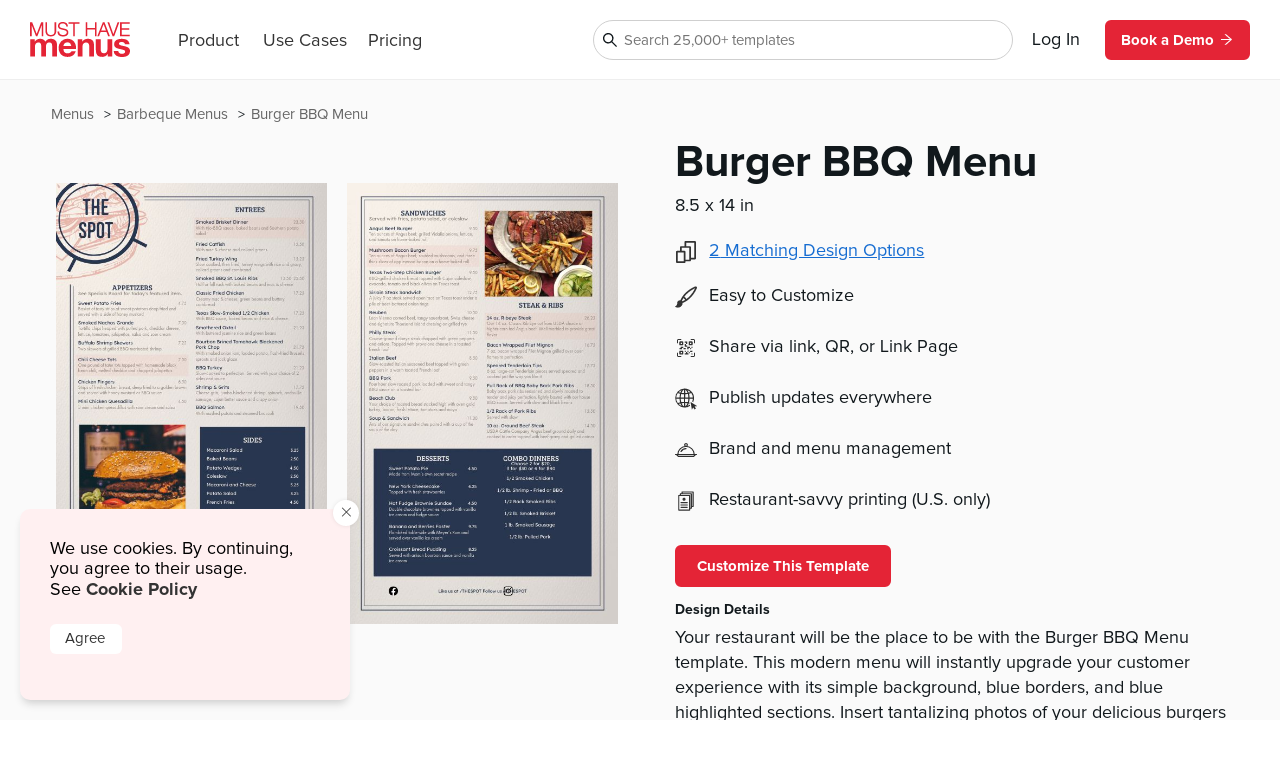

--- FILE ---
content_type: text/html
request_url: https://www.musthavemenus.com/menu-template/burger-bbq-menu.html?cat=7614
body_size: 10014
content:
<!DOCTYPE html>
<html lang="en" class="tk-proxima-nova">
<head>
	<meta charset="UTF-8">
	<meta name="viewport" content="width=device-width">
	<link rel="icon" type="image/png" href="/favicon-16x16.png" sizes="16x16">
	<link rel="icon" type="image/png" href="/favicon-32x32.png" sizes="32x32">
	<link rel="icon" type="image/png" href="/favicon-96x96.png" sizes="96x96">
	<link rel="icon" type="image/png" href="/favicon-160x160.png" sizes="160x160">

	<link rel="preconnect" href="https://www.mhme.nu">

	<meta name="generator" content="Astro v2.10.15">
	<meta name="description" content="Create a modern menu using the Burger BBQ Menu template. Design, edit, print -- all right here.">
	<meta name="keywords">

	

	<title>Burger BBQ Menu</title>

	<!-- Intercom -->
	
	
	
	
<!-- End Intercom -->

	<!-- Google Tag Manager -->
	
	<!-- End Google Tag Manager -->

	<!-- Fullstory -->
	<script> window['_fs_host'] = 'fullstory.com'; window['_fs_script'] = 'edge.fullstory.com/s/fs.js'; window['_fs_org'] = 'o-23XANY-na1'; window['_fs_namespace'] = 'FS'; !function(m,n,e,t,l,o,g,y){var s,f,a=function(h){ return!(h in m)||(m.console&&m.console.log&&m.console.log('FullStory namespace conflict. Please set window["_fs_namespace"].'),!1)}(e) ;function p(b){var h,d=[];function j(){h&&(d.forEach((function(b){var d;try{d=b[h[0]]&&b[h[0]](h[1])}catch(h){return void(b[3]&&b[3](h))} d&&d.then?d.then(b[2],b[3]):b[2]&&b[2](d)})),d.length=0)}function r(b){return function(d){h||(h=[b,d],j())}}return b(r(0),r(1)),{ then:function(b,h){return p((function(r,i){d.push([b,h,r,i]),j()}))}}}a&&(g=m[e]=function(){var b=function(b,d,j,r){function i(i,c){ h(b,d,j,i,c,r)}r=r||2;var c,u=/Async$/;return u.test(b)?(b=b.replace(u,""),"function"==typeof Promise?new Promise(i):p(i)):h(b,d,j,c,c,r)} ;function h(h,d,j,r,i,c){return b._api?b._api(h,d,j,r,i,c):(b.q&&b.q.push([h,d,j,r,i,c]),null)}return b.q=[],b}(),y=function(b){function h(h){ "function"==typeof h[4]&&h[4](new Error(b))}var d=g.q;if(d){for(var j=0;j<d.length;j++)h(d[j]);d.length=0,d.push=h}},function(){ (o=n.createElement(t)).async=!0,o.crossOrigin="anonymous",o.src="https://"+l,o.onerror=function(){y("Error loading "+l)} ;var b=n.getElementsByTagName(t)[0];b&&b.parentNode?b.parentNode.insertBefore(o,b):n.head.appendChild(o)}(),function(){function b(){} function h(b,h,d){g(b,h,d,1)}function d(b,d,j){h("setProperties",{type:b,properties:d},j)}function j(b,h){d("user",b,h)}function r(b,h,d){j({ uid:b},d),h&&j(h,d)}g.identify=r,g.setUserVars=j,g.identifyAccount=b,g.clearUserCookie=b,g.setVars=d,g.event=function(b,d,j){h("trackEvent",{ name:b,properties:d},j)},g.anonymize=function(){r(!1)},g.shutdown=function(){h("shutdown")},g.restart=function(){h("restart")}, g.log=function(b,d){h("log",{level:b,msg:d})},g.consent=function(b){h("setIdentity",{consent:!arguments.length||b})}}(),s="fetch", f="XMLHttpRequest",g._w={},g._w[f]=m[f],g._w[s]=m[s],m[s]&&(m[s]=function(){return g._w[s].apply(this,arguments)}),g._v="2.0.0") }(window,document,window._fs_namespace,"script",window._fs_script); </script>
	<!-- /Fullstory -->

	<!-- Rewardful Code -->
	
	<script async src="https://r.wdfl.co/rw.js" data-rewardful="e9d4c9"></script>
	<!-- End Rewardful Code -->

	

	

	
<link rel="stylesheet" href="/_astro/_name_.d831f0dc.css" />
<link rel="stylesheet" href="/_astro/_name_.b90f1143.css" />
<link rel="stylesheet" href="/_astro/_name_.e100395e.css" />
<link rel="stylesheet" href="/_astro/AppHeader.13d3f613.css" />
<link rel="stylesheet" href="/_astro/CookieNotification.c36fd073.css" />
<link rel="stylesheet" href="/_astro/Button.fdf18af4.css" />
<link rel="stylesheet" href="/_astro/MatchingDesignModal.66779292.css" /><script type="module" src="/_astro/hoisted.9056a9d6.js"></script></head>

<body id="app">
	<!-- Google Tag Manager (noscript) -->
	<noscript><iframe src="https://www.googletagmanager.com/ns.html?id=GTM-5WNV48VJ" height="0" width="0" style="display:none;visibility:hidden"></iframe></noscript>
	<!-- End Google Tag Manager (noscript) -->
	<style>astro-island,astro-slot,astro-static-slot{display:contents}</style><script>(()=>{var e=async t=>{await(await t())()};(self.Astro||(self.Astro={})).only=e;window.dispatchEvent(new Event("astro:only"));})();;(()=>{var d;{let p={0:t=>u(t),1:t=>l(t),2:t=>new RegExp(t),3:t=>new Date(t),4:t=>new Map(l(t)),5:t=>new Set(l(t)),6:t=>BigInt(t),7:t=>new URL(t),8:t=>new Uint8Array(t),9:t=>new Uint16Array(t),10:t=>new Uint32Array(t)},h=t=>{let[e,n]=t;return e in p?p[e](n):void 0},l=t=>t.map(h),u=t=>typeof t!="object"||t===null?t:Object.fromEntries(Object.entries(t).map(([e,n])=>[e,h(n)]));customElements.get("astro-island")||customElements.define("astro-island",(d=class extends HTMLElement{constructor(){super(...arguments);this.hydrate=async()=>{var i;if(!this.hydrator||!this.isConnected)return;let e=(i=this.parentElement)==null?void 0:i.closest("astro-island[ssr]");if(e){e.addEventListener("astro:hydrate",this.hydrate,{once:!0});return}let n=this.querySelectorAll("astro-slot"),o={},a=this.querySelectorAll("template[data-astro-template]");for(let r of a){let s=r.closest(this.tagName);s!=null&&s.isSameNode(this)&&(o[r.getAttribute("data-astro-template")||"default"]=r.innerHTML,r.remove())}for(let r of n){let s=r.closest(this.tagName);s!=null&&s.isSameNode(this)&&(o[r.getAttribute("name")||"default"]=r.innerHTML)}let c;try{c=this.hasAttribute("props")?u(JSON.parse(this.getAttribute("props"))):{}}catch(r){let s=this.getAttribute("component-url")||"<unknown>",y=this.getAttribute("component-export");throw y&&(s+=` (export ${y})`),console.error(`[hydrate] Error parsing props for component ${s}`,this.getAttribute("props"),r),r}await this.hydrator(this)(this.Component,c,o,{client:this.getAttribute("client")}),this.removeAttribute("ssr"),this.dispatchEvent(new CustomEvent("astro:hydrate"))}}connectedCallback(){!this.hasAttribute("await-children")||this.firstChild?this.childrenConnectedCallback():new MutationObserver((e,n)=>{n.disconnect(),setTimeout(()=>this.childrenConnectedCallback(),0)}).observe(this,{childList:!0})}async childrenConnectedCallback(){let e=this.getAttribute("before-hydration-url");e&&await import(e),this.start()}start(){let e=JSON.parse(this.getAttribute("opts")),n=this.getAttribute("client");if(Astro[n]===void 0){window.addEventListener(`astro:${n}`,()=>this.start(),{once:!0});return}Astro[n](async()=>{let o=this.getAttribute("renderer-url"),[a,{default:c}]=await Promise.all([import(this.getAttribute("component-url")),o?import(o):()=>()=>{}]),i=this.getAttribute("component-export")||"default";if(!i.includes("."))this.Component=a[i];else{this.Component=a;for(let r of i.split("."))this.Component=this.Component[r]}return this.hydrator=c,this.hydrate},e,this)}attributeChangedCallback(){this.hydrate()}},d.observedAttributes=["props"],d))}})();</script><astro-island uid="ZPTBPT" component-url="/_astro/AppHeader.c058421e.js" component-export="default" renderer-url="/_astro/client.ee951810.js" props="{}" ssr="" client="only" opts="{&quot;name&quot;:&quot;AppHeader&quot;,&quot;value&quot;:&quot;solid-js&quot;}"></astro-island>
	
  <main>
    <section class="fluid longtail">

      <div class="popcorn-container">
  <div>
      <a href="/menu-template/burger-bbq-menu.html">
        Burger BBQ Menu
      </a>
    </div><div>
      <a href="/category/barbeque-menus.html">
        Barbeque Menus
      </a>
    </div><div>
      <a href="/menu/browse.do">
        Menus
      </a>
    </div>
</div>

      <header>
        <div class="thumbs">
          <astro-island uid="Z2tfaXS" component-url="/_astro/CustomizeTemplateThumbs.f2e74560.js" component-export="default" renderer-url="/_astro/client.ee951810.js" props="{&quot;design&quot;:[0,{&quot;id&quot;:[0,&quot;9b0ad264-ef61-402c-b63a-5dbe4cc76083&quot;],&quot;colors&quot;:[0,&quot;#FFFFFF,#28364f,#E8B6AA,#282626,#8E877E,#EDE8E2,#000000,#ede8e2,#e8b6aa&quot;],&quot;created_date&quot;:[3,&quot;2020-06-18T10:42:18.000Z&quot;],&quot;description&quot;:[0,&quot;Your restaurant will be the place to be with the Burger BBQ Menu template. This modern menu will instantly upgrade your customer experience with its simple background, blue borders, and blue highlighted sections. Insert tantalizing photos of your delicious burgers to get customers&#39; mouths salivating the moment they sit down. Our exclusive design software makes it easy to customize this template and create a menu that’s unique to your business. Upload logos, add imagery, change colors, rearrange text, and more in minutes. Once you’re happy with your design, order your prints through our professional print department and receive them right to your door. \n&quot;],&quot;fonts&quot;:[0,&quot;node_family_mocha_mattari,node_family_bree_serif,node_family_lexend_deca,node_family_futura-pt&quot;],&quot;html&quot;:[0,&quot;&quot;],&quot;name&quot;:[0,&quot;Burger BBQ Menu&quot;],&quot;page_count&quot;:[0,2],&quot;pdf&quot;:[0,&quot;/apache/images/13/timber/891454/design/9b0ad264-ef61-402c-b63a-5dbe4cc76083.pdf&quot;],&quot;privacy&quot;:[0,null],&quot;removed&quot;:[8,[0]],&quot;size&quot;:[0,&quot;menu-legal&quot;],&quot;thumb&quot;:[0,null],&quot;thumb_updated_date&quot;:[0,null],&quot;type&quot;:[0,&quot;template&quot;],&quot;updated_date&quot;:[3,&quot;2024-03-06T09:20:58.000Z&quot;],&quot;url&quot;:[0,null],&quot;visitor_id&quot;:[0,null],&quot;location_id&quot;:[0,1000138421],&quot;member_id&quot;:[0,891454],&quot;status&quot;:[0,&quot;published&quot;],&quot;template_id&quot;:[0,null],&quot;designer&quot;:[0,&quot;lindsayp@musthavemenus.com&quot;],&quot;last_edited_date&quot;:[0,null],&quot;notes&quot;:[0,&quot;Designed by Sencia&quot;],&quot;brandColors&quot;:[0,null],&quot;height&quot;:[0,null],&quot;themeColors&quot;:[0,null],&quot;unit&quot;:[0,null],&quot;width&quot;:[0,null],&quot;png&quot;:[0,null],&quot;version&quot;:[0,null],&quot;appVersion&quot;:[0,&quot;0&quot;],&quot;folders&quot;:[0,null],&quot;app_version&quot;:[0,1.21],&quot;has_changes&quot;:[8,[1]],&quot;meta_description&quot;:[0,&quot;Create a modern menu using the Burger BBQ Menu template. Design, edit, print -- all right here.&quot;],&quot;page_title&quot;:[0,null],&quot;is_test&quot;:[8,[1]],&quot;rank&quot;:[0,15],&quot;assigned_to&quot;:[0,null],&quot;is_locked&quot;:[8,[0]],&quot;jpg&quot;:[0,null],&quot;last_download_date&quot;:[3,&quot;2020-06-18T11:31:50.000Z&quot;],&quot;last_saved_tag&quot;:[0,&quot;Og55A0N7YK7L&quot;],&quot;compressed&quot;:[0,&quot;218218&quot;],&quot;linked_parent&quot;:[0,&quot;&quot;],&quot;free&quot;:[8,[1]],&quot;urank&quot;:[0,null],&quot;in_use&quot;:[0,&quot;LJ&quot;],&quot;in_use_member_id&quot;:[0,898655],&quot;owner_id&quot;:[0,null],&quot;team_id&quot;:[0,null],&quot;creator_name&quot;:[0,null],&quot;in_use_last_ping_at&quot;:[0,1709745647039],&quot;has_toast_items&quot;:[8,[0]],&quot;toast_item&quot;:[0,&quot;&quot;],&quot;clover_item&quot;:[0,&quot;&quot;],&quot;has_clover_items&quot;:[8,[0]],&quot;webm&quot;:[0,null],&quot;mp4&quot;:[0,null],&quot;last_content_update_date&quot;:[0,null],&quot;has_video&quot;:[0,null],&quot;has_square_items&quot;:[8,[0]],&quot;square_item&quot;:[0,&quot;&quot;],&quot;clover_sections&quot;:[0,&quot;&quot;],&quot;square_sections&quot;:[0,&quot;&quot;],&quot;toast_sections&quot;:[0,&quot;&quot;],&quot;pos_updated_date&quot;:[0,null],&quot;pos_updated_enabled&quot;:[0,null],&quot;dsa_updated_enabled&quot;:[0,null],&quot;has_treez_items&quot;:[0,null],&quot;treez_item&quot;:[0,null],&quot;treez_sections&quot;:[0,null],&quot;has_popmenu_items&quot;:[0,null],&quot;popmenu_item&quot;:[0,null],&quot;popmenu_sections&quot;:[0,null],&quot;has_itemlibrary_items&quot;:[0,null],&quot;itemlibrary_item&quot;:[0,null],&quot;itemlibrary_sections&quot;:[0,null],&quot;links_updated_enabled&quot;:[0,null],&quot;last_editor_name&quot;:[0,null],&quot;il_updated_enabled&quot;:[0,null],&quot;is_per_page_mode&quot;:[8,[0]],&quot;categoryId&quot;:[0,7428]}],&quot;isLandscape&quot;:[0,false]}" ssr="" client="only" opts="{&quot;name&quot;:&quot;CustomizeTemplateThumbs&quot;,&quot;value&quot;:&quot;solid-js&quot;}"></astro-island>
        </div>

        <div class="text">
          <astro-island uid="Z1EWppa" component-url="/_astro/LongtailProLabel.480db1d6.js" component-export="default" renderer-url="/_astro/client.ee951810.js" props="{&quot;isFree&quot;:[0,true]}" ssr="" client="only" opts="{&quot;name&quot;:&quot;LongtailProLabel&quot;,&quot;value&quot;:&quot;solid-js&quot;}"></astro-island>
          <h1>Burger BBQ Menu</h1>
          <p class="dimensions">8.5
            x 14 in</p>
          <ul>
            <li>
                <div>
                  <svg data-hk="0-0" xmlns="http://www.w3.org/2000/svg" viewBox="0 0 18.11 20.09"><path id="Path_1864" d="M17.33,0H8.41c-.43,0-.78,.35-.78,.78v3.94h-3.21c-.43,0-.78,.35-.78,.78v3.5H.78c-.43,0-.78,.35-.78,.78v9.54c0,.43,.35,.78,.78,.78H7.8c.43,0,.78-.35,.78-.78v-.74h4.16c.43,0,.78-.35,.78-.78v-1.01h3.82c.43,0,.78-.35,.78-.78V.78c0-.43-.35-.78-.78-.78m-.78,15.23h-3.04V5.5c0-.43-.35-.78-.78-.78h-3.55V1.56h7.36V15.23Zm-4.59,1.56v.23h-3.38v-7.25c-.02-.42-.36-.76-.78-.78h-2.6v-2.72h6.76v10.51h0Zm-4.94,1.75H1.56v-7.99H7.02v7.99Z" fill="#333"></path></svg>
                </div>
                <astro-island uid="Z2kksSc" component-url="/_astro/MatchingDesignModal.896b8c6d.js" component-export="default" renderer-url="/_astro/client.ee951810.js" props="{&quot;collection&quot;:[1,[[0,{&quot;id&quot;:[0,&quot;9b0ad264-ef61-402c-b63a-5dbe4cc76083&quot;],&quot;colors&quot;:[0,&quot;#FFFFFF,#28364f,#E8B6AA,#282626,#8E877E,#EDE8E2,#000000,#ede8e2,#e8b6aa&quot;],&quot;created_date&quot;:[3,&quot;2020-06-18T10:42:18.000Z&quot;],&quot;description&quot;:[0,&quot;Your restaurant will be the place to be with the Burger BBQ Menu template. This modern menu will instantly upgrade your customer experience with its simple background, blue borders, and blue highlighted sections. Insert tantalizing photos of your delicious burgers to get customers&#39; mouths salivating the moment they sit down. Our exclusive design software makes it easy to customize this template and create a menu that’s unique to your business. Upload logos, add imagery, change colors, rearrange text, and more in minutes. Once you’re happy with your design, order your prints through our professional print department and receive them right to your door. \n&quot;],&quot;fonts&quot;:[0,&quot;node_family_mocha_mattari,node_family_bree_serif,node_family_lexend_deca,node_family_futura-pt&quot;],&quot;html&quot;:[0,&quot;&quot;],&quot;name&quot;:[0,&quot;Burger BBQ Menu&quot;],&quot;page_count&quot;:[0,2],&quot;pdf&quot;:[0,&quot;/apache/images/13/timber/891454/design/9b0ad264-ef61-402c-b63a-5dbe4cc76083.pdf&quot;],&quot;privacy&quot;:[0,null],&quot;removed&quot;:[8,[0]],&quot;size&quot;:[0,&quot;menu-legal&quot;],&quot;thumb&quot;:[0,null],&quot;thumb_updated_date&quot;:[0,null],&quot;type&quot;:[0,&quot;template&quot;],&quot;updated_date&quot;:[3,&quot;2024-03-06T09:20:58.000Z&quot;],&quot;url&quot;:[0,null],&quot;visitor_id&quot;:[0,null],&quot;location_id&quot;:[0,1000138421],&quot;member_id&quot;:[0,891454],&quot;status&quot;:[0,&quot;published&quot;],&quot;template_id&quot;:[0,null],&quot;designer&quot;:[0,&quot;lindsayp@musthavemenus.com&quot;],&quot;last_edited_date&quot;:[0,null],&quot;notes&quot;:[0,&quot;Designed by Sencia&quot;],&quot;brandColors&quot;:[0,null],&quot;height&quot;:[0,null],&quot;themeColors&quot;:[0,null],&quot;unit&quot;:[0,null],&quot;width&quot;:[0,null],&quot;png&quot;:[0,null],&quot;version&quot;:[0,null],&quot;appVersion&quot;:[0,&quot;0&quot;],&quot;folders&quot;:[0,null],&quot;app_version&quot;:[0,1.21],&quot;has_changes&quot;:[8,[1]],&quot;meta_description&quot;:[0,&quot;Create a modern menu using the Burger BBQ Menu template. Design, edit, print -- all right here.&quot;],&quot;page_title&quot;:[0,null],&quot;is_test&quot;:[8,[1]],&quot;rank&quot;:[0,15],&quot;assigned_to&quot;:[0,null],&quot;is_locked&quot;:[8,[0]],&quot;jpg&quot;:[0,null],&quot;last_download_date&quot;:[3,&quot;2020-06-18T11:31:50.000Z&quot;],&quot;last_saved_tag&quot;:[0,&quot;Og55A0N7YK7L&quot;],&quot;compressed&quot;:[0,&quot;218218&quot;],&quot;linked_parent&quot;:[0,&quot;&quot;],&quot;free&quot;:[8,[1]],&quot;urank&quot;:[0,null],&quot;in_use&quot;:[0,&quot;LJ&quot;],&quot;in_use_member_id&quot;:[0,898655],&quot;owner_id&quot;:[0,null],&quot;team_id&quot;:[0,null],&quot;creator_name&quot;:[0,null],&quot;in_use_last_ping_at&quot;:[0,1709745647039],&quot;has_toast_items&quot;:[8,[0]],&quot;toast_item&quot;:[0,&quot;&quot;],&quot;clover_item&quot;:[0,&quot;&quot;],&quot;has_clover_items&quot;:[8,[0]],&quot;webm&quot;:[0,null],&quot;mp4&quot;:[0,null],&quot;last_content_update_date&quot;:[0,null],&quot;has_video&quot;:[0,null],&quot;has_square_items&quot;:[8,[0]],&quot;square_item&quot;:[0,&quot;&quot;],&quot;clover_sections&quot;:[0,&quot;&quot;],&quot;square_sections&quot;:[0,&quot;&quot;],&quot;toast_sections&quot;:[0,&quot;&quot;],&quot;pos_updated_date&quot;:[0,null],&quot;pos_updated_enabled&quot;:[0,null],&quot;dsa_updated_enabled&quot;:[0,null],&quot;has_treez_items&quot;:[0,null],&quot;treez_item&quot;:[0,null],&quot;treez_sections&quot;:[0,null],&quot;has_popmenu_items&quot;:[0,null],&quot;popmenu_item&quot;:[0,null],&quot;popmenu_sections&quot;:[0,null],&quot;has_itemlibrary_items&quot;:[0,null],&quot;itemlibrary_item&quot;:[0,null],&quot;itemlibrary_sections&quot;:[0,null],&quot;links_updated_enabled&quot;:[0,null],&quot;last_editor_name&quot;:[0,null],&quot;il_updated_enabled&quot;:[0,null],&quot;is_per_page_mode&quot;:[8,[0]],&quot;categoryId&quot;:[0,7428]}],[0,{&quot;id&quot;:[0,&quot;244a716a-9a39-46df-91c1-ac1d37657332&quot;],&quot;colors&quot;:[0,&quot;#FFFFFF,#E8B6AA,#28364f,#8E877E,#EDE8E2,#000000,#931c1c,#282626,#ede8e2,#e8b6aa,gr-#ffffff-#000000&quot;],&quot;created_date&quot;:[3,&quot;2020-06-18T11:32:30.000Z&quot;],&quot;description&quot;:[0,&quot;Your menu design will hit the spot when you use the Burger BBQ Takeout Menu template from MustHaveMenus! A clever target graphic centers around a scrumptious burger photo that is sure to grab your customers&#39; attention! White, pink, and blue accents give this barbecue template an eccentric appearance. Clean formatting and font lend the menu a casual and modern feel. With our drag-and-drop Menu Maker, adding imagery, changing fonts, inserting logos, switching colors, and more is quick and simple. Make your edits, order prints or download the design, and thrill your customers with a brand-new menu. \n&quot;],&quot;fonts&quot;:[0,&quot;node_family_mocha_mattari,node_family_lexend_deca,node_family_bree_serif,node_family_futura-pt&quot;],&quot;html&quot;:[0,&quot;&quot;],&quot;name&quot;:[0,&quot;Burger BBQ Takeout Menu&quot;],&quot;page_count&quot;:[0,2],&quot;pdf&quot;:[0,&quot;/apache/images/13/timber/891454/design/9b0ad264-ef61-402c-b63a-5dbe4cc76083.pdf&quot;],&quot;privacy&quot;:[0,null],&quot;removed&quot;:[8,[0]],&quot;size&quot;:[0,&quot;takeout-legal-trifold&quot;],&quot;thumb&quot;:[0,null],&quot;thumb_updated_date&quot;:[0,null],&quot;type&quot;:[0,&quot;template&quot;],&quot;updated_date&quot;:[3,&quot;2024-03-06T09:24:14.000Z&quot;],&quot;url&quot;:[0,null],&quot;visitor_id&quot;:[0,null],&quot;location_id&quot;:[0,1000138421],&quot;member_id&quot;:[0,891454],&quot;status&quot;:[0,&quot;published&quot;],&quot;template_id&quot;:[0,null],&quot;designer&quot;:[0,&quot;lindsayp@musthavemenus.com&quot;],&quot;last_edited_date&quot;:[0,null],&quot;notes&quot;:[0,&quot;Designed by Sencia&quot;],&quot;brandColors&quot;:[0,null],&quot;height&quot;:[0,null],&quot;themeColors&quot;:[0,null],&quot;unit&quot;:[0,null],&quot;width&quot;:[0,null],&quot;png&quot;:[0,null],&quot;version&quot;:[0,null],&quot;appVersion&quot;:[0,&quot;0&quot;],&quot;folders&quot;:[0,null],&quot;app_version&quot;:[0,1.21],&quot;has_changes&quot;:[8,[1]],&quot;meta_description&quot;:[0,&quot;Create a unique takeout menu with the Burger BBQ Takeout Menu template. Design, edit, and print -- all in one place.&quot;],&quot;page_title&quot;:[0,null],&quot;is_test&quot;:[8,[1]],&quot;rank&quot;:[0,14],&quot;assigned_to&quot;:[0,null],&quot;is_locked&quot;:[8,[0]],&quot;jpg&quot;:[0,null],&quot;last_download_date&quot;:[3,&quot;2020-06-18T11:31:50.000Z&quot;],&quot;last_saved_tag&quot;:[0,&quot;ntn6y7ddGxYG&quot;],&quot;compressed&quot;:[0,&quot;239712&quot;],&quot;linked_parent&quot;:[0,&quot;9b0ad264-ef61-402c-b63a-5dbe4cc76083&quot;],&quot;free&quot;:[8,[1]],&quot;urank&quot;:[0,null],&quot;in_use&quot;:[0,&quot;LJ&quot;],&quot;in_use_member_id&quot;:[0,898655],&quot;owner_id&quot;:[0,null],&quot;team_id&quot;:[0,null],&quot;creator_name&quot;:[0,null],&quot;in_use_last_ping_at&quot;:[0,1709745846017],&quot;has_toast_items&quot;:[8,[0]],&quot;toast_item&quot;:[0,&quot;&quot;],&quot;clover_item&quot;:[0,&quot;&quot;],&quot;has_clover_items&quot;:[8,[0]],&quot;webm&quot;:[0,null],&quot;mp4&quot;:[0,null],&quot;last_content_update_date&quot;:[0,null],&quot;has_video&quot;:[0,null],&quot;has_square_items&quot;:[8,[0]],&quot;square_item&quot;:[0,&quot;&quot;],&quot;clover_sections&quot;:[0,&quot;&quot;],&quot;square_sections&quot;:[0,&quot;&quot;],&quot;toast_sections&quot;:[0,&quot;&quot;],&quot;pos_updated_date&quot;:[0,null],&quot;pos_updated_enabled&quot;:[0,null],&quot;dsa_updated_enabled&quot;:[0,null],&quot;has_treez_items&quot;:[0,null],&quot;treez_item&quot;:[0,null],&quot;treez_sections&quot;:[0,null],&quot;has_popmenu_items&quot;:[0,null],&quot;popmenu_item&quot;:[0,null],&quot;popmenu_sections&quot;:[0,null],&quot;has_itemlibrary_items&quot;:[0,null],&quot;itemlibrary_item&quot;:[0,null],&quot;itemlibrary_sections&quot;:[0,null],&quot;links_updated_enabled&quot;:[0,null],&quot;last_editor_name&quot;:[0,null],&quot;il_updated_enabled&quot;:[0,null],&quot;is_per_page_mode&quot;:[8,[0]]}]]]}" ssr="" client="only" opts="{&quot;name&quot;:&quot;MatchingDesignModal&quot;,&quot;value&quot;:&quot;solid-js&quot;}"></astro-island>
              </li>
            <li>
              <img src="https://timber.mhmcdn.com/site/marketing/icons/PaintbrushIcon.svg" alt="customize icon">
              <p>Easy to Customize</p>
            </li>
            <li>
              <img src="https://timber.mhmcdn.com/site/marketing/icons/QRCodeCornersIcon.svg" alt="share icon">
              <p>Share via link, QR, or Link Page</p>
            </li>
            <li>
              <img src="https://timber.mhmcdn.com/site/marketing/icons/Online.svg" alt="publish icon">
              <p>Publish updates everywhere</p>
            </li>
            <li>
              <img src="https://timber.mhmcdn.com/site/marketing/icons/Hospitality.svg" alt="brand icon">
              <p>Brand and menu management</p>
            </li>
            <li>
                <img src="https://timber.mhmcdn.com/site/marketing/icons/Prints.svg" alt="print icon">
                <p>Restaurant-savvy printing (U.S. only)</p>
              </li>
          </ul>

          <astro-island uid="Z1J4QpE" component-url="/_astro/CustomizeTemplateButton.78295013.js" component-export="default" renderer-url="/_astro/client.ee951810.js" props="{&quot;isFree&quot;:[0,true],&quot;designId&quot;:[0,&quot;9b0ad264-ef61-402c-b63a-5dbe4cc76083&quot;]}" ssr="" client="only" opts="{&quot;name&quot;:&quot;CustomizeTemplateButton&quot;,&quot;value&quot;:&quot;solid-js&quot;}"></astro-island>

          <h6>Design Details</h6>
          <p class="description">Your restaurant will be the place to be with the Burger BBQ Menu template. This modern menu will instantly upgrade your customer experience with its simple background, blue borders, and blue highlighted sections. Insert tantalizing photos of your delicious burgers to get customers&#39; mouths salivating the moment they sit down. Our exclusive design software makes it easy to customize this template and create a menu that’s unique to your business. Upload logos, add imagery, change colors, rearrange text, and more in minutes. Once you’re happy with your design, order your prints through our professional print department and receive them right to your door. 
</p>
        </div>
      </header>

      <div id="designs" class="designs" style="opacity: 0">
  <div class="design">
      <a href="/menu-template/bbq-sandwiches-menu.html">
        <div class="image">
          <img src="https://timber.mhmcdn.com/public/member/891454/thumb/cba487df-8cc5-4091-b1b2-7cba14fead6b-w300-p1.jpg" loading="lazy" width="300" alt="">
          <astro-island uid="AOW5" component-url="/_astro/FreeProThumbLabel.ae36cfa3.js" component-export="default" renderer-url="/_astro/client.ee951810.js" props="{&quot;isFree&quot;:[0,true]}" ssr="" client="only" opts="{&quot;name&quot;:&quot;FreeProThumbLabel&quot;,&quot;value&quot;:&quot;solid-js&quot;}"></astro-island>
        </div>
        <span>BBQ Sandwiches Menu</span>
      </a>
    </div><div class="design">
      <a href="/menu-template/fierce-bbq-menu.html">
        <div class="image">
          <img src="https://timber.mhmcdn.com/public/member/619603/thumb/93b7abd0-60d3-4e81-a17d-6efd3790a3b7-w300-p1.jpg" loading="lazy" width="300" alt="">
          <astro-island uid="AOW5" component-url="/_astro/FreeProThumbLabel.ae36cfa3.js" component-export="default" renderer-url="/_astro/client.ee951810.js" props="{&quot;isFree&quot;:[0,true]}" ssr="" client="only" opts="{&quot;name&quot;:&quot;FreeProThumbLabel&quot;,&quot;value&quot;:&quot;solid-js&quot;}"></astro-island>
        </div>
        <span>Fierce BBQ Menu</span>
      </a>
    </div><div class="design">
      <a href="/menu-template/southern-platter-bbq-menu.html">
        <div class="image">
          <img src="https://timber.mhmcdn.com/public/member/891454/thumb/11550129-f1e8-46bb-822b-9360fd5b5b30-w300-p1.jpg" loading="lazy" width="300" alt="">
          <astro-island uid="AOW5" component-url="/_astro/FreeProThumbLabel.ae36cfa3.js" component-export="default" renderer-url="/_astro/client.ee951810.js" props="{&quot;isFree&quot;:[0,true]}" ssr="" client="only" opts="{&quot;name&quot;:&quot;FreeProThumbLabel&quot;,&quot;value&quot;:&quot;solid-js&quot;}"></astro-island>
        </div>
        <span>Southern Platter BBQ Menu</span>
      </a>
    </div><div class="design">
      <a href="/menu-template/stars-bbq-menu.html">
        <div class="image">
          <img src="https://timber.mhmcdn.com/public/member/619603/thumb/b61b9b1e-9e88-4eba-ac0b-58af99594af6-w300-p1.jpg" loading="lazy" width="300" alt="">
          <astro-island uid="AOW5" component-url="/_astro/FreeProThumbLabel.ae36cfa3.js" component-export="default" renderer-url="/_astro/client.ee951810.js" props="{&quot;isFree&quot;:[0,true]}" ssr="" client="only" opts="{&quot;name&quot;:&quot;FreeProThumbLabel&quot;,&quot;value&quot;:&quot;solid-js&quot;}"></astro-island>
        </div>
        <span>Stars BBQ Menu</span>
      </a>
    </div><div class="design">
      <a href="/menu-template/wood-fire-bbq-menu.html">
        <div class="image">
          <img src="https://timber.mhmcdn.com/public/member/619603/thumb/f280324a-15fe-4608-b7dc-dec011a7905d-w300-p1.jpg" loading="lazy" width="300" alt="">
          <astro-island uid="AOW5" component-url="/_astro/FreeProThumbLabel.ae36cfa3.js" component-export="default" renderer-url="/_astro/client.ee951810.js" props="{&quot;isFree&quot;:[0,true]}" ssr="" client="only" opts="{&quot;name&quot;:&quot;FreeProThumbLabel&quot;,&quot;value&quot;:&quot;solid-js&quot;}"></astro-island>
        </div>
        <span>Wood Fire BBQ Menu</span>
      </a>
    </div><div class="design">
      <a href="/menu-template/basic-steakhouse-menu.html">
        <div class="image">
          <img src="https://timber.mhmcdn.com/public/member/891454/thumb/f0b66904-12ce-47d3-ac57-6b0af5628ae5-w300-p1.jpg" loading="lazy" width="300" alt="">
          <astro-island uid="AOW5" component-url="/_astro/FreeProThumbLabel.ae36cfa3.js" component-export="default" renderer-url="/_astro/client.ee951810.js" props="{&quot;isFree&quot;:[0,true]}" ssr="" client="only" opts="{&quot;name&quot;:&quot;FreeProThumbLabel&quot;,&quot;value&quot;:&quot;solid-js&quot;}"></astro-island>
        </div>
        <span>Basic Steakhouse Menu</span>
      </a>
    </div><div class="design">
      <a href="/menu-template/bbq-ribs-menu.html">
        <div class="image">
          <img src="https://timber.mhmcdn.com/public/member/898655/thumb/b7d7f161-e309-444e-9152-db295b61b000-w300-p1.jpg" loading="lazy" width="300" alt="">
          <astro-island uid="AOW5" component-url="/_astro/FreeProThumbLabel.ae36cfa3.js" component-export="default" renderer-url="/_astro/client.ee951810.js" props="{&quot;isFree&quot;:[0,true]}" ssr="" client="only" opts="{&quot;name&quot;:&quot;FreeProThumbLabel&quot;,&quot;value&quot;:&quot;solid-js&quot;}"></astro-island>
        </div>
        <span>BBQ Ribs Menu</span>
      </a>
    </div><div class="design">
      <a href="/menu-template/bbq-smokehouse-menu.html">
        <div class="image">
          <img src="https://timber.mhmcdn.com/public/member/959829/thumb/e7b86a5d-0407-484d-9808-37f381f843bc-w300-p1.jpg" loading="lazy" width="300" alt="">
          <astro-island uid="AOW5" component-url="/_astro/FreeProThumbLabel.ae36cfa3.js" component-export="default" renderer-url="/_astro/client.ee951810.js" props="{&quot;isFree&quot;:[0,true]}" ssr="" client="only" opts="{&quot;name&quot;:&quot;FreeProThumbLabel&quot;,&quot;value&quot;:&quot;solid-js&quot;}"></astro-island>
        </div>
        <span>BBQ Smokehouse Menu</span>
      </a>
    </div><div class="design">
      <a href="/menu-template/black-bbq-food-truck-menu.html">
        <div class="image">
          <img src="https://timber.mhmcdn.com/public/member/891454/thumb/38856558-eb09-4e30-ba8f-0ecfee199357-w300-p1.jpg" loading="lazy" width="300" alt="">
          <astro-island uid="AOW5" component-url="/_astro/FreeProThumbLabel.ae36cfa3.js" component-export="default" renderer-url="/_astro/client.ee951810.js" props="{&quot;isFree&quot;:[0,true]}" ssr="" client="only" opts="{&quot;name&quot;:&quot;FreeProThumbLabel&quot;,&quot;value&quot;:&quot;solid-js&quot;}"></astro-island>
        </div>
        <span>Black BBQ Food Truck Menu</span>
      </a>
    </div><div class="design">
      <a href="/menu-template/blue-bbq-menu.html">
        <div class="image">
          <img src="https://timber.mhmcdn.com/public/member/959828/thumb/773c46f2-d4ac-4162-911e-bd9f5122d50d-w300-p1.jpg" loading="lazy" width="300" alt="">
          <astro-island uid="AOW5" component-url="/_astro/FreeProThumbLabel.ae36cfa3.js" component-export="default" renderer-url="/_astro/client.ee951810.js" props="{&quot;isFree&quot;:[0,true]}" ssr="" client="only" opts="{&quot;name&quot;:&quot;FreeProThumbLabel&quot;,&quot;value&quot;:&quot;solid-js&quot;}"></astro-island>
        </div>
        <span>Blue BBQ Menu</span>
      </a>
    </div><div class="design">
      <a href="/menu-template/dynamic-dark-bbq-menu.html">
        <div class="image">
          <img src="https://timber.mhmcdn.com/public/member/959829/thumb/2515ff78-591b-4625-b851-94da0a67268b-w300-p1.jpg" loading="lazy" width="300" alt="">
          <astro-island uid="AOW5" component-url="/_astro/FreeProThumbLabel.ae36cfa3.js" component-export="default" renderer-url="/_astro/client.ee951810.js" props="{&quot;isFree&quot;:[0,true]}" ssr="" client="only" opts="{&quot;name&quot;:&quot;FreeProThumbLabel&quot;,&quot;value&quot;:&quot;solid-js&quot;}"></astro-island>
        </div>
        <span>Dynamic Dark BBQ Menu</span>
      </a>
    </div><div class="design">
      <a href="/menu-template/flaming-bbq-food-truck-menu.html">
        <div class="image">
          <img src="https://timber.mhmcdn.com/public/member/867273/thumb/c78d0cf4-2620-43b5-8cd4-064a41b67816-w300-p1.jpg" loading="lazy" width="300" alt="">
          <astro-island uid="AOW5" component-url="/_astro/FreeProThumbLabel.ae36cfa3.js" component-export="default" renderer-url="/_astro/client.ee951810.js" props="{&quot;isFree&quot;:[0,true]}" ssr="" client="only" opts="{&quot;name&quot;:&quot;FreeProThumbLabel&quot;,&quot;value&quot;:&quot;solid-js&quot;}"></astro-island>
        </div>
        <span>Flaming BBQ Food Truck Menu</span>
      </a>
    </div><div class="design">
      <a href="/menu-template/grill-bbq-menu.html">
        <div class="image">
          <img src="https://timber.mhmcdn.com/public/member/891454/thumb/411a6aa4-b9e1-42c8-9127-b25dbdaf1e4c-w300-p1.jpg" loading="lazy" width="300" alt="">
          <astro-island uid="AOW5" component-url="/_astro/FreeProThumbLabel.ae36cfa3.js" component-export="default" renderer-url="/_astro/client.ee951810.js" props="{&quot;isFree&quot;:[0,true]}" ssr="" client="only" opts="{&quot;name&quot;:&quot;FreeProThumbLabel&quot;,&quot;value&quot;:&quot;solid-js&quot;}"></astro-island>
        </div>
        <span>Grill BBQ Menu</span>
      </a>
    </div><div class="design">
      <a href="/menu-template/grill-restaurant-menu.html">
        <div class="image">
          <img src="https://timber.mhmcdn.com/public/member/959837/thumb/1c7804b2-f9c9-4397-8c5f-bd62e385b62a-w300-p1.jpg" loading="lazy" width="300" alt="">
          <astro-island uid="AOW5" component-url="/_astro/FreeProThumbLabel.ae36cfa3.js" component-export="default" renderer-url="/_astro/client.ee951810.js" props="{&quot;isFree&quot;:[0,true]}" ssr="" client="only" opts="{&quot;name&quot;:&quot;FreeProThumbLabel&quot;,&quot;value&quot;:&quot;solid-js&quot;}"></astro-island>
        </div>
        <span>Grill Restaurant Menu</span>
      </a>
    </div><div class="design">
      <a href="/menu-template/impactful-bbq-menu.html">
        <div class="image">
          <img src="https://timber.mhmcdn.com/public/member/959829/thumb/2174304d-b325-4bbf-a6cf-1646bcfd6dcb-w300-p1.jpg" loading="lazy" width="300" alt="">
          <astro-island uid="AOW5" component-url="/_astro/FreeProThumbLabel.ae36cfa3.js" component-export="default" renderer-url="/_astro/client.ee951810.js" props="{&quot;isFree&quot;:[0,true]}" ssr="" client="only" opts="{&quot;name&quot;:&quot;FreeProThumbLabel&quot;,&quot;value&quot;:&quot;solid-js&quot;}"></astro-island>
        </div>
        <span>Impactful BBQ Menu</span>
      </a>
    </div><div class="design">
      <a href="/menu-template/modern-barbeque-menu.html">
        <div class="image">
          <img src="https://timber.mhmcdn.com/public/member/959829/thumb/461abcfa-beff-4f51-b327-5fd7c16d4e6d-w300-p1.jpg" loading="lazy" width="300" alt="">
          <astro-island uid="AOW5" component-url="/_astro/FreeProThumbLabel.ae36cfa3.js" component-export="default" renderer-url="/_astro/client.ee951810.js" props="{&quot;isFree&quot;:[0,true]}" ssr="" client="only" opts="{&quot;name&quot;:&quot;FreeProThumbLabel&quot;,&quot;value&quot;:&quot;solid-js&quot;}"></astro-island>
        </div>
        <span>Modern Barbeque Menu</span>
      </a>
    </div><div class="design">
      <a href="/menu-template/photo-block-bbq-menu.html">
        <div class="image">
          <img src="https://timber.mhmcdn.com/public/member/959829/thumb/f23eb8a3-0634-45d9-8a47-5d5dcf869be0-w300-p1.jpg" loading="lazy" width="300" alt="">
          <astro-island uid="AOW5" component-url="/_astro/FreeProThumbLabel.ae36cfa3.js" component-export="default" renderer-url="/_astro/client.ee951810.js" props="{&quot;isFree&quot;:[0,true]}" ssr="" client="only" opts="{&quot;name&quot;:&quot;FreeProThumbLabel&quot;,&quot;value&quot;:&quot;solid-js&quot;}"></astro-island>
        </div>
        <span>Photo Block BBQ Menu</span>
      </a>
    </div><div class="design">
      <a href="/menu-template/pork-steakhouse-menu.html">
        <div class="image">
          <img src="https://timber.mhmcdn.com/public/member/891454/thumb/61a4fbbe-e0ae-4131-b7b2-c85dbb73778b-w300-p1.jpg" loading="lazy" width="300" alt="">
          <astro-island uid="AOW5" component-url="/_astro/FreeProThumbLabel.ae36cfa3.js" component-export="default" renderer-url="/_astro/client.ee951810.js" props="{&quot;isFree&quot;:[0,true]}" ssr="" client="only" opts="{&quot;name&quot;:&quot;FreeProThumbLabel&quot;,&quot;value&quot;:&quot;solid-js&quot;}"></astro-island>
        </div>
        <span>Pork Steakhouse Menu</span>
      </a>
    </div><div class="design">
      <a href="/menu-template/restaurant-bbq-menu.html">
        <div class="image">
          <img src="https://timber.mhmcdn.com/public/member/959837/thumb/311b635e-313c-4587-8497-996ba4c85771-w300-p1.jpg" loading="lazy" width="300" alt="">
          <astro-island uid="AOW5" component-url="/_astro/FreeProThumbLabel.ae36cfa3.js" component-export="default" renderer-url="/_astro/client.ee951810.js" props="{&quot;isFree&quot;:[0,true]}" ssr="" client="only" opts="{&quot;name&quot;:&quot;FreeProThumbLabel&quot;,&quot;value&quot;:&quot;solid-js&quot;}"></astro-island>
        </div>
        <span>Restaurant BBQ Menu</span>
      </a>
    </div><div class="design">
      <a href="/menu-template/retro-diner-menu.html">
        <div class="image">
          <img src="https://timber.mhmcdn.com/public/member/804269/thumb/f75108cb-425c-47ec-a824-235dc103f659-w300-p1.jpg" loading="lazy" width="300" alt="">
          <astro-island uid="AOW5" component-url="/_astro/FreeProThumbLabel.ae36cfa3.js" component-export="default" renderer-url="/_astro/client.ee951810.js" props="{&quot;isFree&quot;:[0,true]}" ssr="" client="only" opts="{&quot;name&quot;:&quot;FreeProThumbLabel&quot;,&quot;value&quot;:&quot;solid-js&quot;}"></astro-island>
        </div>
        <span>Retro Diner Menu</span>
      </a>
    </div><div class="design">
      <a href="/menu-template/sample-soul-food-menu.html">
        <div class="image">
          <img src="https://timber.mhmcdn.com/public/member/959840/thumb/4a0f6bf8-0e9f-4aad-9c02-086237e73184-w300-p1.jpg" loading="lazy" width="300" alt="">
          <astro-island uid="AOW5" component-url="/_astro/FreeProThumbLabel.ae36cfa3.js" component-export="default" renderer-url="/_astro/client.ee951810.js" props="{&quot;isFree&quot;:[0,true]}" ssr="" client="only" opts="{&quot;name&quot;:&quot;FreeProThumbLabel&quot;,&quot;value&quot;:&quot;solid-js&quot;}"></astro-island>
        </div>
        <span>Sample Soul Food Menu</span>
      </a>
    </div><div class="design">
      <a href="/menu-template/saucey-barbecue-menu.html">
        <div class="image">
          <img src="https://timber.mhmcdn.com/public/member/959837/thumb/29051bb8-6e98-4df6-a442-1939c46b0320-w300-p1.jpg" loading="lazy" width="300" alt="">
          <astro-island uid="AOW5" component-url="/_astro/FreeProThumbLabel.ae36cfa3.js" component-export="default" renderer-url="/_astro/client.ee951810.js" props="{&quot;isFree&quot;:[0,true]}" ssr="" client="only" opts="{&quot;name&quot;:&quot;FreeProThumbLabel&quot;,&quot;value&quot;:&quot;solid-js&quot;}"></astro-island>
        </div>
        <span>Saucey Barbecue Menu</span>
      </a>
    </div><div class="design">
      <a href="/menu-template/smokey-barbecue-menu.html">
        <div class="image">
          <img src="https://timber.mhmcdn.com/public/member/959829/thumb/7ef9c36f-60f5-4c54-89f1-74aae13d5286-w300-p1.jpg" loading="lazy" width="300" alt="">
          <astro-island uid="AOW5" component-url="/_astro/FreeProThumbLabel.ae36cfa3.js" component-export="default" renderer-url="/_astro/client.ee951810.js" props="{&quot;isFree&quot;:[0,true]}" ssr="" client="only" opts="{&quot;name&quot;:&quot;FreeProThumbLabel&quot;,&quot;value&quot;:&quot;solid-js&quot;}"></astro-island>
        </div>
        <span>Smokey Barbecue Menu</span>
      </a>
    </div><div class="design">
      <a href="/menu-template/smokey-steakhouse-menu.html">
        <div class="image">
          <img src="https://timber.mhmcdn.com/public/member/891454/thumb/584b14f0-3ec6-4ec7-a86c-e190c3b9b422-w300-p1.jpg" loading="lazy" width="300" alt="">
          <astro-island uid="AOW5" component-url="/_astro/FreeProThumbLabel.ae36cfa3.js" component-export="default" renderer-url="/_astro/client.ee951810.js" props="{&quot;isFree&quot;:[0,true]}" ssr="" client="only" opts="{&quot;name&quot;:&quot;FreeProThumbLabel&quot;,&quot;value&quot;:&quot;solid-js&quot;}"></astro-island>
        </div>
        <span>Smokey Steakhouse Menu</span>
      </a>
    </div><div class="design">
      <a href="/menu-template/vibrant-photocentric-bbq-menu.html">
        <div class="image">
          <img src="https://timber.mhmcdn.com/public/member/959829/thumb/6852ef36-0910-44fb-aeb2-58ba88aa1f63-w300-p1.jpg" loading="lazy" width="300" alt="">
          <astro-island uid="AOW5" component-url="/_astro/FreeProThumbLabel.ae36cfa3.js" component-export="default" renderer-url="/_astro/client.ee951810.js" props="{&quot;isFree&quot;:[0,true]}" ssr="" client="only" opts="{&quot;name&quot;:&quot;FreeProThumbLabel&quot;,&quot;value&quot;:&quot;solid-js&quot;}"></astro-island>
        </div>
        <span>Vibrant Photocentric BBQ Menu</span>
      </a>
    </div><div class="design">
      <a href="/menu-template/vintage-steakhouse-menu.html">
        <div class="image">
          <img src="https://timber.mhmcdn.com/public/member/891454/thumb/72df165a-1bc3-4703-a317-41efb232bc34-w300-p1.jpg" loading="lazy" width="300" alt="">
          <astro-island uid="AOW5" component-url="/_astro/FreeProThumbLabel.ae36cfa3.js" component-export="default" renderer-url="/_astro/client.ee951810.js" props="{&quot;isFree&quot;:[0,true]}" ssr="" client="only" opts="{&quot;name&quot;:&quot;FreeProThumbLabel&quot;,&quot;value&quot;:&quot;solid-js&quot;}"></astro-island>
        </div>
        <span>Vintage Steakhouse Menu</span>
      </a>
    </div><div class="design">
      <a href="/menu-template/wood-plank-catfish-menu.html">
        <div class="image">
          <img src="https://timber.mhmcdn.com/public/member/891454/thumb/f5fb05a3-452a-4735-9da8-a8405efca8b2-w300-p1.jpg" loading="lazy" width="300" alt="">
          <astro-island uid="AOW5" component-url="/_astro/FreeProThumbLabel.ae36cfa3.js" component-export="default" renderer-url="/_astro/client.ee951810.js" props="{&quot;isFree&quot;:[0,true]}" ssr="" client="only" opts="{&quot;name&quot;:&quot;FreeProThumbLabel&quot;,&quot;value&quot;:&quot;solid-js&quot;}"></astro-island>
        </div>
        <span>Wood Plank Catfish Menu</span>
      </a>
    </div><div class="design">
      <a href="/menu-template/woodgrain-bbq-food-truck-menu.html">
        <div class="image">
          <img src="https://timber.mhmcdn.com/public/member/867273/thumb/df5ddde0-7a78-4070-9095-7ed351092265-w300-p1.jpg" loading="lazy" width="300" alt="">
          <astro-island uid="AOW5" component-url="/_astro/FreeProThumbLabel.ae36cfa3.js" component-export="default" renderer-url="/_astro/client.ee951810.js" props="{&quot;isFree&quot;:[0,true]}" ssr="" client="only" opts="{&quot;name&quot;:&quot;FreeProThumbLabel&quot;,&quot;value&quot;:&quot;solid-js&quot;}"></astro-island>
        </div>
        <span>Woodgrain BBQ Food Truck Menu</span>
      </a>
    </div><div class="design">
      <a href="/menu-template/barbecue-party-platter-menu.html">
        <div class="image">
          <img src="https://timber.mhmcdn.com/public/member/959828/thumb/ffcd1ff8-83c1-44ab-aef3-a8936dafd97e-w300-p1.jpg" loading="lazy" width="300" alt="">
          <astro-island uid="AOW5" component-url="/_astro/FreeProThumbLabel.ae36cfa3.js" component-export="default" renderer-url="/_astro/client.ee951810.js" props="{&quot;isFree&quot;:[0,true]}" ssr="" client="only" opts="{&quot;name&quot;:&quot;FreeProThumbLabel&quot;,&quot;value&quot;:&quot;solid-js&quot;}"></astro-island>
        </div>
        <span>Barbecue Party Platter Menu</span>
      </a>
    </div><div class="design">
      <a href="/menu-template/barbeque-party-platter-menu.html">
        <div class="image">
          <img src="https://timber.mhmcdn.com/public/member/959828/thumb/7efd72ec-3b95-4239-93ac-9f5c7dc2939e-w300-p1.jpg" loading="lazy" width="300" alt="">
          <astro-island uid="AOW5" component-url="/_astro/FreeProThumbLabel.ae36cfa3.js" component-export="default" renderer-url="/_astro/client.ee951810.js" props="{&quot;isFree&quot;:[0,true]}" ssr="" client="only" opts="{&quot;name&quot;:&quot;FreeProThumbLabel&quot;,&quot;value&quot;:&quot;solid-js&quot;}"></astro-island>
        </div>
        <span>Barbeque Party Platter Menu</span>
      </a>
    </div><div class="design">
      <a href="/menu-template/bbq-dining-menu.html">
        <div class="image">
          <img src="https://timber.mhmcdn.com/public/member/891454/thumb/c7e8c9a8-a8fe-40a2-90b4-01b63b693d33-w300-p1.jpg" loading="lazy" width="300" alt="">
          <astro-island uid="AOW5" component-url="/_astro/FreeProThumbLabel.ae36cfa3.js" component-export="default" renderer-url="/_astro/client.ee951810.js" props="{&quot;isFree&quot;:[0,true]}" ssr="" client="only" opts="{&quot;name&quot;:&quot;FreeProThumbLabel&quot;,&quot;value&quot;:&quot;solid-js&quot;}"></astro-island>
        </div>
        <span>BBQ Dining Menu</span>
      </a>
    </div><div class="design">
      <a href="/menu-template/bbq-dinner-menu.html">
        <div class="image">
          <img src="https://timber.mhmcdn.com/public/member/891454/thumb/9358c549-7318-48fd-bbfc-a7cd7a3b77f2-w300-p1.jpg" loading="lazy" width="300" alt="">
          <astro-island uid="AOW5" component-url="/_astro/FreeProThumbLabel.ae36cfa3.js" component-export="default" renderer-url="/_astro/client.ee951810.js" props="{&quot;isFree&quot;:[0,true]}" ssr="" client="only" opts="{&quot;name&quot;:&quot;FreeProThumbLabel&quot;,&quot;value&quot;:&quot;solid-js&quot;}"></astro-island>
        </div>
        <span>BBQ Dinner Menu</span>
      </a>
    </div><div class="design">
      <a href="/menu-template/bbq-meat-menu.html">
        <div class="image">
          <img src="https://timber.mhmcdn.com/public/member/959837/thumb/819ed57e-e5af-458e-8e9a-759167da18e6-w300-p1.jpg" loading="lazy" width="300" alt="">
          <astro-island uid="AOW5" component-url="/_astro/FreeProThumbLabel.ae36cfa3.js" component-export="default" renderer-url="/_astro/client.ee951810.js" props="{&quot;isFree&quot;:[0,true]}" ssr="" client="only" opts="{&quot;name&quot;:&quot;FreeProThumbLabel&quot;,&quot;value&quot;:&quot;solid-js&quot;}"></astro-island>
        </div>
        <span>BBQ Meat Menu</span>
      </a>
    </div><div class="design">
      <a href="/menu-template/bbq-pattern-menu.html">
        <div class="image">
          <img src="https://timber.mhmcdn.com/public/member/891454/thumb/d0a990b8-561d-4f66-afe3-70cad3fcc7f1-w300-p1.jpg" loading="lazy" width="300" alt="">
          <astro-island uid="AOW5" component-url="/_astro/FreeProThumbLabel.ae36cfa3.js" component-export="default" renderer-url="/_astro/client.ee951810.js" props="{&quot;isFree&quot;:[0,true]}" ssr="" client="only" opts="{&quot;name&quot;:&quot;FreeProThumbLabel&quot;,&quot;value&quot;:&quot;solid-js&quot;}"></astro-island>
        </div>
        <span>BBQ Pattern Menu</span>
      </a>
    </div><div class="design">
      <a href="/menu-template/bbq-restaurant-menu.html">
        <div class="image">
          <img src="https://timber.mhmcdn.com/public/member/959837/thumb/10f373cc-87e4-4ca1-b188-a0e318e60980-w300-p1.jpg" loading="lazy" width="300" alt="">
          <astro-island uid="AOW5" component-url="/_astro/FreeProThumbLabel.ae36cfa3.js" component-export="default" renderer-url="/_astro/client.ee951810.js" props="{&quot;isFree&quot;:[0,true]}" ssr="" client="only" opts="{&quot;name&quot;:&quot;FreeProThumbLabel&quot;,&quot;value&quot;:&quot;solid-js&quot;}"></astro-island>
        </div>
        <span>BBQ Restaurant Menu</span>
      </a>
    </div><div class="design">
      <a href="/menu-template/black-barbecue-menu.html">
        <div class="image">
          <img src="https://timber.mhmcdn.com/public/member/959837/thumb/1493d713-6046-40b1-9d61-b7111ba36bb8-w300-p1.jpg" loading="lazy" width="300" alt="">
          <astro-island uid="AOW5" component-url="/_astro/FreeProThumbLabel.ae36cfa3.js" component-export="default" renderer-url="/_astro/client.ee951810.js" props="{&quot;isFree&quot;:[0,true]}" ssr="" client="only" opts="{&quot;name&quot;:&quot;FreeProThumbLabel&quot;,&quot;value&quot;:&quot;solid-js&quot;}"></astro-island>
        </div>
        <span>Black Barbecue Menu</span>
      </a>
    </div><div class="design">
      <a href="/menu-template/blazing-bbq-menu.html">
        <div class="image">
          <img src="https://timber.mhmcdn.com/public/member/898655/thumb/8e5c7b05-a2e7-4cbf-affd-215bc8d88f17-w300-p1.jpg" loading="lazy" width="300" alt="">
          <astro-island uid="AOW5" component-url="/_astro/FreeProThumbLabel.ae36cfa3.js" component-export="default" renderer-url="/_astro/client.ee951810.js" props="{&quot;isFree&quot;:[0,true]}" ssr="" client="only" opts="{&quot;name&quot;:&quot;FreeProThumbLabel&quot;,&quot;value&quot;:&quot;solid-js&quot;}"></astro-island>
        </div>
        <span>Blazing BBQ Menu</span>
      </a>
    </div><div class="design">
      <a href="/menu-template/bright-barbecue-menu.html">
        <div class="image">
          <img src="https://timber.mhmcdn.com/public/member/959837/thumb/eccfe4cb-1cc8-43d8-95c1-c816f98ac2a9-w300-p1.jpg" loading="lazy" width="300" alt="">
          <astro-island uid="AOW5" component-url="/_astro/FreeProThumbLabel.ae36cfa3.js" component-export="default" renderer-url="/_astro/client.ee951810.js" props="{&quot;isFree&quot;:[0,true]}" ssr="" client="only" opts="{&quot;name&quot;:&quot;FreeProThumbLabel&quot;,&quot;value&quot;:&quot;solid-js&quot;}"></astro-island>
        </div>
        <span>Bright Barbecue Menu</span>
      </a>
    </div><div class="design">
      <a href="/menu-template/casual-yellow-bbq-menu.html">
        <div class="image">
          <img src="https://timber.mhmcdn.com/public/member/959837/thumb/dacdb408-4094-4fb2-a39c-69cd2da45219-w300-p1.jpg" loading="lazy" width="300" alt="">
          <astro-island uid="AOW5" component-url="/_astro/FreeProThumbLabel.ae36cfa3.js" component-export="default" renderer-url="/_astro/client.ee951810.js" props="{&quot;isFree&quot;:[0,true]}" ssr="" client="only" opts="{&quot;name&quot;:&quot;FreeProThumbLabel&quot;,&quot;value&quot;:&quot;solid-js&quot;}"></astro-island>
        </div>
        <span>Casual Yellow BBQ Menu</span>
      </a>
    </div><div class="design">
      <a href="/menu-template/chain-steakhouse-menu.html">
        <div class="image">
          <img src="https://timber.mhmcdn.com/public/member/891454/thumb/df799b98-3ae3-4166-8fc2-606c1d9750e4-w300-p1.jpg" loading="lazy" width="300" alt="">
          <astro-island uid="AOW5" component-url="/_astro/FreeProThumbLabel.ae36cfa3.js" component-export="default" renderer-url="/_astro/client.ee951810.js" props="{&quot;isFree&quot;:[0,true]}" ssr="" client="only" opts="{&quot;name&quot;:&quot;FreeProThumbLabel&quot;,&quot;value&quot;:&quot;solid-js&quot;}"></astro-island>
        </div>
        <span>Chain Steakhouse Menu</span>
      </a>
    </div><div class="design">
      <a href="/menu-template/classic-bbq-food-truck-menu.html">
        <div class="image">
          <img src="https://timber.mhmcdn.com/public/member/891454/thumb/87b5c871-c696-466a-b0fa-dd31fce16738-w300-p1.jpg" loading="lazy" width="300" alt="">
          <astro-island uid="AOW5" component-url="/_astro/FreeProThumbLabel.ae36cfa3.js" component-export="default" renderer-url="/_astro/client.ee951810.js" props="{&quot;isFree&quot;:[0,true]}" ssr="" client="only" opts="{&quot;name&quot;:&quot;FreeProThumbLabel&quot;,&quot;value&quot;:&quot;solid-js&quot;}"></astro-island>
        </div>
        <span>Classic BBQ Food Truck Menu</span>
      </a>
    </div><div class="design">
      <a href="/table-tent-template/color-block-bbq-table-tent.html">
        <div class="image">
          <img src="https://timber.mhmcdn.com/public/member/891454/thumb/577dbc3d-2b17-4770-ba88-0dd5a2c707f8-w300-p1.jpg" loading="lazy" width="300" alt="">
          <astro-island uid="AOW5" component-url="/_astro/FreeProThumbLabel.ae36cfa3.js" component-export="default" renderer-url="/_astro/client.ee951810.js" props="{&quot;isFree&quot;:[0,true]}" ssr="" client="only" opts="{&quot;name&quot;:&quot;FreeProThumbLabel&quot;,&quot;value&quot;:&quot;solid-js&quot;}"></astro-island>
        </div>
        <span>Color Block BBQ Table Tent</span>
      </a>
    </div><div class="design">
      <a href="/menu-template/country-bbq-menu.html">
        <div class="image">
          <img src="https://timber.mhmcdn.com/public/member/955848/thumb/5478cd75-34ca-4a9f-a47a-942ad6f40ae7-w300-p1.jpg" loading="lazy" width="300" alt="">
          <astro-island uid="AOW5" component-url="/_astro/FreeProThumbLabel.ae36cfa3.js" component-export="default" renderer-url="/_astro/client.ee951810.js" props="{&quot;isFree&quot;:[0,true]}" ssr="" client="only" opts="{&quot;name&quot;:&quot;FreeProThumbLabel&quot;,&quot;value&quot;:&quot;solid-js&quot;}"></astro-island>
        </div>
        <span>Country BBQ Menu</span>
      </a>
    </div><div class="design">
      <a href="/menu-template/customizable-bbq-menu.html">
        <div class="image">
          <img src="https://timber.mhmcdn.com/public/member/891454/thumb/f083195b-3356-46ec-962b-03fc01b686f0-w300-p1.jpg" loading="lazy" width="300" alt="">
          <astro-island uid="AOW5" component-url="/_astro/FreeProThumbLabel.ae36cfa3.js" component-export="default" renderer-url="/_astro/client.ee951810.js" props="{&quot;isFree&quot;:[0,true]}" ssr="" client="only" opts="{&quot;name&quot;:&quot;FreeProThumbLabel&quot;,&quot;value&quot;:&quot;solid-js&quot;}"></astro-island>
        </div>
        <span>Customizable BBQ Menu</span>
      </a>
    </div><div class="design">
      <a href="/menu-template/customizable-soul-food-menu.html">
        <div class="image">
          <img src="https://timber.mhmcdn.com/public/member/959815/thumb/5b31c366-c568-45b6-b1d7-18dd1abf261a-w300-p1.jpg" loading="lazy" width="300" alt="">
          <astro-island uid="AOW5" component-url="/_astro/FreeProThumbLabel.ae36cfa3.js" component-export="default" renderer-url="/_astro/client.ee951810.js" props="{&quot;isFree&quot;:[0,true]}" ssr="" client="only" opts="{&quot;name&quot;:&quot;FreeProThumbLabel&quot;,&quot;value&quot;:&quot;solid-js&quot;}"></astro-island>
        </div>
        <span>Customizable Soul Food Menu</span>
      </a>
    </div><div class="design">
      <a href="/menu-template/farmers-market-menu-example.html">
        <div class="image">
          <img src="https://timber.mhmcdn.com/public/member/891454/thumb/eab001d7-9c2f-4247-b7e6-7db3d7829d09-w300-p1.jpg" loading="lazy" width="300" alt="">
          <astro-island uid="AOW5" component-url="/_astro/FreeProThumbLabel.ae36cfa3.js" component-export="default" renderer-url="/_astro/client.ee951810.js" props="{&quot;isFree&quot;:[0,true]}" ssr="" client="only" opts="{&quot;name&quot;:&quot;FreeProThumbLabel&quot;,&quot;value&quot;:&quot;solid-js&quot;}"></astro-island>
        </div>
        <span>Farmers Market Menu Example</span>
      </a>
    </div><div class="design">
      <a href="/menu-template/fiery-bbq-menu.html">
        <div class="image">
          <img src="https://timber.mhmcdn.com/public/member/959838/thumb/be0e35aa-51b4-409b-864d-bd22791f5d7b-w300-p1.jpg" loading="lazy" width="300" alt="">
          <astro-island uid="AOW5" component-url="/_astro/FreeProThumbLabel.ae36cfa3.js" component-export="default" renderer-url="/_astro/client.ee951810.js" props="{&quot;isFree&quot;:[0,true]}" ssr="" client="only" opts="{&quot;name&quot;:&quot;FreeProThumbLabel&quot;,&quot;value&quot;:&quot;solid-js&quot;}"></astro-island>
        </div>
        <span>Fiery BBQ Menu</span>
      </a>
    </div><div class="design">
      <a href="/menu-template/flaming-food-truck-menu.html">
        <div class="image">
          <img src="https://timber.mhmcdn.com/public/member/891454/thumb/77efeb65-e120-4298-8993-cb300987eaf0-w300-p1.jpg" loading="lazy" width="300" alt="">
          <astro-island uid="AOW5" component-url="/_astro/FreeProThumbLabel.ae36cfa3.js" component-export="default" renderer-url="/_astro/client.ee951810.js" props="{&quot;isFree&quot;:[0,true]}" ssr="" client="only" opts="{&quot;name&quot;:&quot;FreeProThumbLabel&quot;,&quot;value&quot;:&quot;solid-js&quot;}"></astro-island>
        </div>
        <span>Flaming Food Truck Menu</span>
      </a>
    </div><div class="design">
      <a href="/menu-template/grill-meat-bbq-menu.html">
        <div class="image">
          <img src="https://timber.mhmcdn.com/public/member/891454/thumb/de4a73e8-a3f5-4ae3-9eac-8b08e56bc58f-w300-p1.jpg" loading="lazy" width="300" alt="">
          <astro-island uid="AOW5" component-url="/_astro/FreeProThumbLabel.ae36cfa3.js" component-export="default" renderer-url="/_astro/client.ee951810.js" props="{&quot;isFree&quot;:[0,true]}" ssr="" client="only" opts="{&quot;name&quot;:&quot;FreeProThumbLabel&quot;,&quot;value&quot;:&quot;solid-js&quot;}"></astro-island>
        </div>
        <span>Grill Meat BBQ Menu</span>
      </a>
    </div><div class="design">
      <a href="/menu-template/neon-bbq-menu.html">
        <div class="image">
          <img src="https://timber.mhmcdn.com/public/member/959837/thumb/8d6f8ad0-8fd8-48d5-ae72-e8960fdf47be-w300-p1.jpg" loading="lazy" width="300" alt="">
          <astro-island uid="AOW5" component-url="/_astro/FreeProThumbLabel.ae36cfa3.js" component-export="default" renderer-url="/_astro/client.ee951810.js" props="{&quot;isFree&quot;:[0,true]}" ssr="" client="only" opts="{&quot;name&quot;:&quot;FreeProThumbLabel&quot;,&quot;value&quot;:&quot;solid-js&quot;}"></astro-island>
        </div>
        <span>Neon BBQ Menu</span>
      </a>
    </div><div class="design">
      <a href="/menu-template/old-fashioned-bbq-menu.html">
        <div class="image">
          <img src="https://timber.mhmcdn.com/public/member/891454/thumb/5c9c97d1-12dc-4319-b9c8-a05d3aaa9a4a-w300-p1.jpg" loading="lazy" width="300" alt="">
          <astro-island uid="AOW5" component-url="/_astro/FreeProThumbLabel.ae36cfa3.js" component-export="default" renderer-url="/_astro/client.ee951810.js" props="{&quot;isFree&quot;:[0,true]}" ssr="" client="only" opts="{&quot;name&quot;:&quot;FreeProThumbLabel&quot;,&quot;value&quot;:&quot;solid-js&quot;}"></astro-island>
        </div>
        <span>Old Fashioned BBQ Menu</span>
      </a>
    </div><div class="design">
      <a href="/menu-template/orange-barbecue-menu.html">
        <div class="image">
          <img src="https://timber.mhmcdn.com/public/member/959828/thumb/529a9721-d920-4c34-8be8-165d0e421e89-w300-p1.jpg" loading="lazy" width="300" alt="">
          <astro-island uid="AOW5" component-url="/_astro/FreeProThumbLabel.ae36cfa3.js" component-export="default" renderer-url="/_astro/client.ee951810.js" props="{&quot;isFree&quot;:[0,true]}" ssr="" client="only" opts="{&quot;name&quot;:&quot;FreeProThumbLabel&quot;,&quot;value&quot;:&quot;solid-js&quot;}"></astro-island>
        </div>
        <span>Orange Barbecue Menu</span>
      </a>
    </div><div class="design">
      <a href="/menu-template/orange-bbq-menu.html">
        <div class="image">
          <img src="https://timber.mhmcdn.com/public/member/959823/thumb/8386d066-7f0f-4d78-a4ac-47cba14750f1-w300-p1.jpg" loading="lazy" width="300" alt="">
          <astro-island uid="AOW5" component-url="/_astro/FreeProThumbLabel.ae36cfa3.js" component-export="default" renderer-url="/_astro/client.ee951810.js" props="{&quot;isFree&quot;:[0,true]}" ssr="" client="only" opts="{&quot;name&quot;:&quot;FreeProThumbLabel&quot;,&quot;value&quot;:&quot;solid-js&quot;}"></astro-island>
        </div>
        <span>Orange BBQ Menu</span>
      </a>
    </div><div class="design">
      <a href="/menu-template/pork-bbq-menu.html">
        <div class="image">
          <img src="https://timber.mhmcdn.com/public/member/891454/thumb/e08aef83-71e5-4b85-beba-e82d659c5824-w300-p1.jpg" loading="lazy" width="300" alt="">
          <astro-island uid="AOW5" component-url="/_astro/FreeProThumbLabel.ae36cfa3.js" component-export="default" renderer-url="/_astro/client.ee951810.js" props="{&quot;isFree&quot;:[0,true]}" ssr="" client="only" opts="{&quot;name&quot;:&quot;FreeProThumbLabel&quot;,&quot;value&quot;:&quot;solid-js&quot;}"></astro-island>
        </div>
        <span>Pork BBQ Menu</span>
      </a>
    </div><div class="design">
      <a href="/menu-template/professional-bbq-menu.html">
        <div class="image">
          <img src="https://timber.mhmcdn.com/public/member/619603/thumb/ea2b3917-8a8c-481d-a246-ed307a6487c5-w300-p1.jpg" loading="lazy" width="300" alt="">
          <astro-island uid="AOW5" component-url="/_astro/FreeProThumbLabel.ae36cfa3.js" component-export="default" renderer-url="/_astro/client.ee951810.js" props="{&quot;isFree&quot;:[0,true]}" ssr="" client="only" opts="{&quot;name&quot;:&quot;FreeProThumbLabel&quot;,&quot;value&quot;:&quot;solid-js&quot;}"></astro-island>
        </div>
        <span>Professional BBQ Menu</span>
      </a>
    </div><div class="design">
      <a href="/menu-template/red-bbq-food-truck-menu.html">
        <div class="image">
          <img src="https://timber.mhmcdn.com/public/member/867273/thumb/d692f2a2-b1a2-4629-9398-42065790cf24-w300-p1.jpg" loading="lazy" width="300" alt="">
          <astro-island uid="AOW5" component-url="/_astro/FreeProThumbLabel.ae36cfa3.js" component-export="default" renderer-url="/_astro/client.ee951810.js" props="{&quot;isFree&quot;:[0,true]}" ssr="" client="only" opts="{&quot;name&quot;:&quot;FreeProThumbLabel&quot;,&quot;value&quot;:&quot;solid-js&quot;}"></astro-island>
        </div>
        <span>Red BBQ Food Truck Menu</span>
      </a>
    </div><div class="design">
      <a href="/menu-template/red-hot-bbq-menu.html">
        <div class="image">
          <img src="https://timber.mhmcdn.com/public/member/959828/thumb/c1bcb5c6-ef2f-4aa8-bd2d-14a2bcc25839-w300-p1.jpg" loading="lazy" width="300" alt="">
          <astro-island uid="AOW5" component-url="/_astro/FreeProThumbLabel.ae36cfa3.js" component-export="default" renderer-url="/_astro/client.ee951810.js" props="{&quot;isFree&quot;:[0,true]}" ssr="" client="only" opts="{&quot;name&quot;:&quot;FreeProThumbLabel&quot;,&quot;value&quot;:&quot;solid-js&quot;}"></astro-island>
        </div>
        <span>Red Hot BBQ Menu</span>
      </a>
    </div><div class="design">
      <a href="/menu-template/red-plaid-letter-menu.html">
        <div class="image">
          <img src="https://timber.mhmcdn.com/public/member/891454/thumb/1255d840-0ad7-4a2f-8a8d-d88a053ebf24-w300-p1.jpg" loading="lazy" width="300" alt="">
          <astro-island uid="AOW5" component-url="/_astro/FreeProThumbLabel.ae36cfa3.js" component-export="default" renderer-url="/_astro/client.ee951810.js" props="{&quot;isFree&quot;:[0,true]}" ssr="" client="only" opts="{&quot;name&quot;:&quot;FreeProThumbLabel&quot;,&quot;value&quot;:&quot;solid-js&quot;}"></astro-island>
        </div>
        <span>Red Plaid Letter Menu</span>
      </a>
    </div><div class="design">
      <a href="/menu-template/red-steakhouse-menu.html">
        <div class="image">
          <img src="https://timber.mhmcdn.com/public/member/891454/thumb/8c8e5944-3cdc-41b2-a5aa-1a8e6d0d4385-w300-p1.jpg" loading="lazy" width="300" alt="">
          <astro-island uid="AOW5" component-url="/_astro/FreeProThumbLabel.ae36cfa3.js" component-export="default" renderer-url="/_astro/client.ee951810.js" props="{&quot;isFree&quot;:[0,true]}" ssr="" client="only" opts="{&quot;name&quot;:&quot;FreeProThumbLabel&quot;,&quot;value&quot;:&quot;solid-js&quot;}"></astro-island>
        </div>
        <span>Red Steakhouse Menu</span>
      </a>
    </div><div class="design">
      <a href="/menu-template/saucy-bbq-menu.html">
        <div class="image">
          <img src="https://timber.mhmcdn.com/public/member/959828/thumb/bfb67d92-f9fb-4bfd-b2b4-ecdddfb03757-w300-p1.jpg" loading="lazy" width="300" alt="">
          <astro-island uid="AOW5" component-url="/_astro/FreeProThumbLabel.ae36cfa3.js" component-export="default" renderer-url="/_astro/client.ee951810.js" props="{&quot;isFree&quot;:[0,true]}" ssr="" client="only" opts="{&quot;name&quot;:&quot;FreeProThumbLabel&quot;,&quot;value&quot;:&quot;solid-js&quot;}"></astro-island>
        </div>
        <span>Saucy BBQ Menu</span>
      </a>
    </div>
</div>
<astro-island uid="1qTaie" component-url="/_astro/DesignListUI.ddd3ff37.js" component-export="default" renderer-url="/_astro/client.ee951810.js" props="{}" ssr="" client="only" opts="{&quot;name&quot;:&quot;DesignListUI&quot;,&quot;value&quot;:&quot;solid-js&quot;}"></astro-island>
    </section>
  </main>

	<footer class="footer">
  <div class="logo align-start">
    <img src="https://timber.mhmcdn.com/site/marketing/icons/CircleLogo.png" alt="logo">
  </div>

  <div class="columns">
    <div class="discover">
      <h4>DISCOVER</h4>
      <div class="links">
        <a href="/menu/browse.do" rel="nofollow">Menus</a>
        <a href="/category/marketing-templates.html" rel="nofollow" class="marketing-link">Marketing</a>
        <a href="/feature/online-menu.html" rel="nofollow" class="online-link">Online Menus</a>
        <a href="/feature/menu-qr-code.html" rel="nofollow" class="qrs-link">QR Codes</a>
        <a href="/feature/restaurant-landing-pages.html" rel="nofollow" class="landing-link">Link Pages</a>
        <a href="/feature/menu-services.html" rel="nofollow" className="menu-services">Menu Services</a>
      </div>
    </div>

    <div class="resources">
      <h4>RESOURCES</h4>
      <div class="links">
        <a href="/feature/Print-Services.html" rel="nofollow" class="print-link">Print</a>
        <a href="https://intercom.help/musthavemenus-289b0117ae34/en" rel="nofollow" class="help-link">Help Center</a>
        <a href="/feature/explore.html" rel="nofollow" class="explore-link">Explore</a>
      </div>
    </div>

    <div class="company">
      <h4>COMPANY</h4>
      <div class="links">
        <a href="/menu/pricing.do" rel="nofollow noreferrer" class="pricing-link">Pricing</a>
        <a href="/menu/about/view.do" rel="nofollow noreferrer" class="about-link">About Us</a>
        <a href="/content/press" rel="nofollow noreferrer" class="about-link">Press</a>
        <a href="/content/partners" rel="nofollow noreferrer" class="about-link">Partners</a>
        <a href="/content/affiliate" rel="nofollow noreferrer" class="about-link">Affiliate Program</a>
        <a href="/menu/contact.do" rel="nofollow noreferrer" class="contact-link">Contact</a>
        <a href="/menu/usagePolicy/view.do" rel="nofollow noreferrer" class="terms-link">Terms of Use</a>
        <a href="/menu/privacyPolicy/view.do" rel="nofollow noreferrer" class="terms-link">Privacy Policy</a>
        <a href="https://status.musthavemenus.com/" rel="nofollow noreferrer" class="terms-link" target="_blank">Status</a>
      </div>
    </div>
  </div>

  <div class="bottom-links">
    <div class="copyright add-margin add-padding">
      &#169; 2024 MustHaveMenus Inc. All Rights Reserved.<br>
      &#169; QR Code is a registered trademark of<br class="mobile-only"> Denso Wave Incorporated
    </div>

    <div class="icons add-margin add-padding">
      <a href="https://www.youtube.com/user/MustHaveMenusVideos" target="_blank" rel="noreferrer" title="Check us out on YouTube" aria-label="Check us out on YouTube"><img src="https://timber.mhmcdn.com/site/marketing/icons/YouTube.svg" alt="Check us out on YouTube" loading="lazy"></a>
      <a href="https://www.facebook.com/musthavemenus/" target="_blank" rel="noreferrer" title="Follow us on Facebook" aria-label="Follow us on Facebook"><img src="https://timber.mhmcdn.com/site/marketing/icons/Facebook.svg" alt="Follow us on Facebook" loading="lazy"></a>
      <a href="https://www.instagram.com/musthavemenus/" target="_blank" rel="noreferrer" title="Follow us on Instagram" aria-label="Follow us on Instagram"><img src="https://timber.mhmcdn.com/site/marketing/icons/Instagram.png" alt="Follow us on Instagram" loading="lazy"></a>
      <a href="https://twitter.com/musthavemenus" target="_blank" rel="noreferrer" title="Follow us on X" aria-label="Follow us on X"><img src="https://timber.mhmcdn.com/site/marketing/icons/X.svg" alt="Follow us on X" loading="lazy"></a>
      <a href="https://www.pinterest.com/musthavemenus/" target="_blank" rel="noreferrer" title="Follow us on Pinterest" aria-label="Follow us on Pinterest"><img src="https://timber.mhmcdn.com/site/marketing/icons/Pinterest.svg" alt="Follow us on Pinterest" loading="lazy"></a>
    </div>
  </div>
</footer>
	<astro-island uid="1Q5xOT" component-url="/_astro/CookieNotification.a8a8b685.js" component-export="default" renderer-url="/_astro/client.ee951810.js" props="{}" ssr="" client="only" opts="{&quot;name&quot;:&quot;CookieNotification&quot;,&quot;value&quot;:&quot;solid-js&quot;}"></astro-island>
</body></html>

--- FILE ---
content_type: application/javascript; charset=UTF-8
request_url: https://www.musthavemenus.com/_astro/CustomizeTemplateThumbs.f2e74560.js
body_size: 702
content:
import{d as b,g as c,a as x,c as _,i as M,r as u,s as o,t as g}from"./web.ab285f7c.js";import{L as k,M as E}from"./member.da2a9fe0.js";import{c as y,a as $}from"./solid.b31e808f.js";import"./store.ce86e8da.js";var z=g("<div><img loading=lazy><!$><!/>"),D=g("<img loading=lazy>");function S({design:t,isLandscape:f}){const[p]=k,[m]=E;function l(a){const r=window.location.hostname==="test.mhmfun.com"?"timber-test":"x";p()?m.templates&&(window.location.href=`/${r}/design?parentId=${a}`):window.location.href="/account/login"+(m.templates?`?next=/${r}/design?parentId=${a}`:"")}return(()=>{var a=c(z),r=a.firstChild,h=r.nextSibling,[v,w]=x(h.nextSibling);return _(a,`thumb-container ${f?"landscape":"portrait"}`),r.$$click=()=>l(t.id),M(a,(()=>{var n=y(()=>t.page_count>1);return()=>n()&&(()=>{var i=c(D);return i.$$click=()=>l(t.id),$(e=>{var s=`https://renderer.mhmcdn.com/design/thumbnail/${t.id}?width=500&update=${Date.now()}&page=2`,d=`${t.name} page 2 preview`;return s!==e.e&&o(i,"src",e.e=s),d!==e.t&&o(i,"alt",e.t=d),e},{e:void 0,t:void 0}),u(),i})()})(),v,w),$(n=>{var i=`https://renderer.mhmcdn.com/design/thumbnail/${t.id}?width=500&update=${Date.now()}`,e=`${t.name} page 1 preview`;return i!==n.e&&o(r,"src",n.e=i),e!==n.t&&o(r,"alt",n.t=e),n},{e:void 0,t:void 0}),u(),a})()}b(["click"]);export{S as default};
